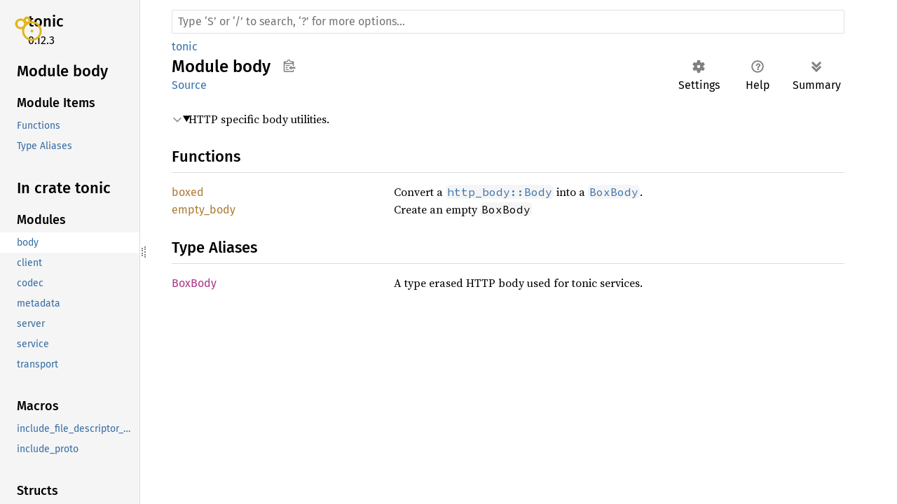

--- FILE ---
content_type: text/html
request_url: https://dev.materialize.com/api/rust-private/tonic/body/index.html
body_size: 4313
content:
<!DOCTYPE html><html lang="en"><head><meta charset="utf-8"><meta name="viewport" content="width=device-width, initial-scale=1.0"><meta name="generator" content="rustdoc"><meta name="description" content="HTTP specific body utilities."><title>tonic::body - Rust</title><script>if(window.location.protocol!=="file:")document.head.insertAdjacentHTML("beforeend","SourceSerif4-Regular-6b053e98.ttf.woff2,FiraSans-Italic-81dc35de.woff2,FiraSans-Regular-0fe48ade.woff2,FiraSans-MediumItalic-ccf7e434.woff2,FiraSans-Medium-e1aa3f0a.woff2,SourceCodePro-Regular-8badfe75.ttf.woff2,SourceCodePro-Semibold-aa29a496.ttf.woff2".split(",").map(f=>`<link rel="preload" as="font" type="font/woff2"href="../../static.files/${f}">`).join(""))</script><link rel="stylesheet" href="../../static.files/normalize-9960930a.css"><link rel="stylesheet" href="../../static.files/rustdoc-069232aa.css"><meta name="rustdoc-vars" data-root-path="../../" data-static-root-path="../../static.files/" data-current-crate="tonic" data-themes="" data-resource-suffix="" data-rustdoc-version="1.91.0-nightly (c8ca44c98 2025-08-10)" data-channel="nightly" data-search-js="search-6c528b5c.js" data-settings-js="settings-5514c975.js" ><script src="../../static.files/storage-68b7e25d.js"></script><script defer src="../sidebar-items.js"></script><script defer src="../../static.files/main-eebb9057.js"></script><noscript><link rel="stylesheet" href="../../static.files/noscript-32bb7600.css"></noscript><link rel="alternate icon" type="image/png" href="../../static.files/favicon-32x32-6580c154.png"><link rel="icon" type="image/svg+xml" href="../../static.files/favicon-044be391.svg"><meta name="robots" content="noindex">

</head><body class="rustdoc mod"><!--[if lte IE 11]><div class="warning">This old browser is unsupported and will most likely display funky things.</div><![endif]--><nav class="mobile-topbar"><button class="sidebar-menu-toggle" title="show sidebar"></button><a class="logo-container" href="../../tonic/index.html"><img src="https://raw.githubusercontent.com/tokio-rs/website/master/public/img/icons/tonic.svg" alt=""></a></nav><nav class="sidebar"><div class="sidebar-crate"><a class="logo-container" href="../../tonic/index.html"><img src="https://raw.githubusercontent.com/tokio-rs/website/master/public/img/icons/tonic.svg" alt="logo"></a><h2><a href="../../tonic/index.html">tonic</a><span class="version">0.12.3</span></h2></div><div class="sidebar-elems"><section id="rustdoc-toc"><h2 class="location"><a href="#">Module body</a></h2><h3><a href="#functions">Module Items</a></h3><ul class="block"><li><a href="#functions" title="Functions">Functions</a></li><li><a href="#types" title="Type Aliases">Type Aliases</a></li></ul></section><div id="rustdoc-modnav"><h2 class="in-crate"><a href="../index.html">In crate tonic</a></h2></div></div></nav><div class="sidebar-resizer" title="Drag to resize sidebar"></div><main><div class="width-limiter"><rustdoc-search></rustdoc-search><section id="main-content" class="content"><div class="main-heading"><div class="rustdoc-breadcrumbs"><a href="../index.html">tonic</a></div><h1>Module <span>body</span><button id="copy-path" title="Copy item path to clipboard">Copy item path</button></h1><rustdoc-toolbar></rustdoc-toolbar><span class="sub-heading"><a class="src" href="../../src/tonic/body.rs.html#1-22">Source</a> </span></div><details class="toggle top-doc" open><summary class="hideme"><span>Expand description</span></summary><div class="docblock"><p>HTTP specific body utilities.</p>
</div></details><h2 id="functions" class="section-header">Functions<a href="#functions" class="anchor">§</a></h2><dl class="item-table"><dt><a class="fn" href="fn.boxed.html" title="fn tonic::body::boxed">boxed</a></dt><dd>Convert a <a href="../transport/trait.Body.html" title="trait tonic::transport::Body"><code>http_body::Body</code></a> into a <a href="type.BoxBody.html" title="type tonic::body::BoxBody"><code>BoxBody</code></a>.</dd><dt><a class="fn" href="fn.empty_body.html" title="fn tonic::body::empty_body">empty_<wbr>body</a></dt><dd>Create an empty <code>BoxBody</code></dd></dl><h2 id="types" class="section-header">Type Aliases<a href="#types" class="anchor">§</a></h2><dl class="item-table"><dt><a class="type" href="type.BoxBody.html" title="type tonic::body::BoxBody">BoxBody</a></dt><dd>A type erased HTTP body used for tonic services.</dd></dl></section></div></main></body></html>

--- FILE ---
content_type: image/svg+xml
request_url: https://raw.githubusercontent.com/tokio-rs/website/master/public/img/icons/tonic.svg
body_size: 185
content:
<svg width="40" height="40" viewBox="0 0 40 40" fill="none" xmlns="http://www.w3.org/2000/svg">
<path d="M4.59961 14.1C4.59961 17.7 7.49961 20.6 11.0996 20.6C11.7996 20.6 12.4996 20.5 13.0996 20.3C12.9996 21.1 12.8996 21.9 12.8996 22.7C12.8996 29.2 18.1996 34.4 24.5996 34.4C31.0996 34.4 36.2996 29.1 36.2996 22.7C36.2996 16.3 31.0996 11.1 24.5996 11.1C23.9996 11.1 23.4996 11.2 22.8996 11.3C23.0996 10.8 23.1996 10.3 23.1996 9.8C23.1996 7.4 21.2996 5.5 18.8996 5.5C16.7996 5.5 15.0996 7 14.6996 8.9C13.6996 8.2 12.4996 7.8 11.1996 7.8C7.79961 7.9 4.59961 10.5 4.59961 14.1ZM20.7996 9.9C20.7996 10.8 19.9996 11.6 19.0996 11.6C18.1996 11.6 17.3996 10.8 17.3996 9.9C17.3996 9 18.1996 8.2 19.0996 8.2C19.9996 8.2 20.5996 8.9 20.7996 9.9ZM15.3996 22.8C15.3996 17.7 19.4996 13.6 24.5996 13.6C29.6996 13.6 33.7996 17.7 33.7996 22.8C33.7996 27.9 29.7996 32 24.5996 32C19.5996 32 15.3996 27.9 15.3996 22.8ZM7.39961 14.2C7.39961 12 9.09961 10.3 11.2996 10.3C13.4996 10.3 15.1996 12 15.1996 14.2C15.1996 16.4 13.3996 18.1 11.2996 18.1C9.19961 18.1 7.39961 16.5 7.39961 14.2Z" fill="#E2B619"/>
<path d="M24.5994 24.4996C23.5994 24.4996 22.8994 23.6996 22.8994 22.7996C22.8994 21.7996 23.6994 21.0996 24.5994 21.0996C25.5994 21.0996 26.2994 21.8996 26.2994 22.7996C26.4994 23.5996 25.5994 24.4996 24.5994 24.4996Z" fill="#E2B619"/>
</svg>


--- FILE ---
content_type: text/javascript
request_url: https://dev.materialize.com/api/rust-private/tonic/sidebar-items.js
body_size: 245
content:
window.SIDEBAR_ITEMS = {"attr":["async_trait"],"enum":["Code"],"macro":["include_file_descriptor_set","include_proto"],"mod":["body","client","codec","metadata","server","service","transport"],"struct":["ConnectError","Extensions","GrpcMethod","Request","Response","Status","Streaming","TimeoutExpired"],"trait":["IntoRequest","IntoStreamingRequest"],"type":["Result"]};